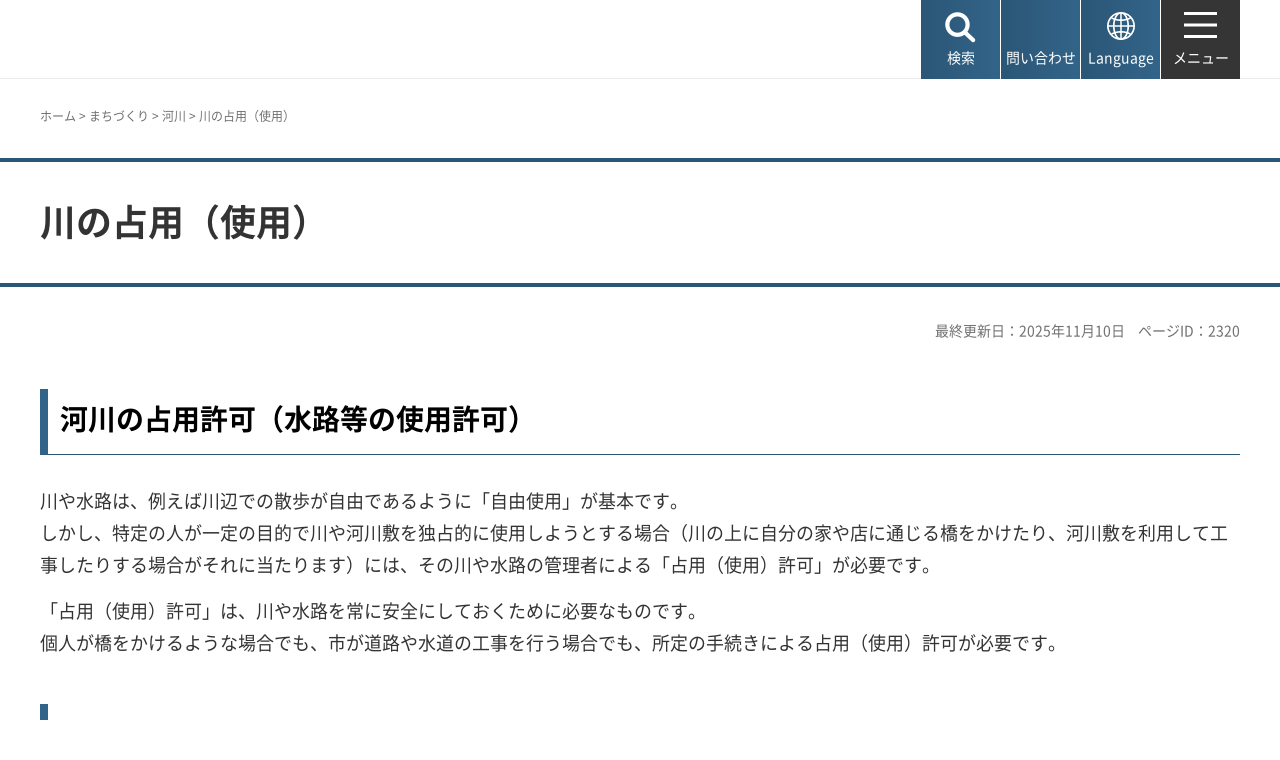

--- FILE ---
content_type: text/html
request_url: https://www.city.kobe.lg.jp/a43553/kurashi/machizukuri/river/riyouji/01senyo.html
body_size: 9765
content:
<!DOCTYPE html>
<html lang="ja">
<head>
<meta charset="UTF-8">

<title>神戸市：川の占用（使用）</title>

<meta property="og:title" content="神戸市：川の占用（使用）">
<meta property="og:type" content="article">
<meta property="og:description" content="　神戸市">
<meta property="og:url" content="https://www.city.kobe.lg.jp/a43553/kurashi/machizukuri/river/riyouji/01senyo.html">
<meta property="og:image" content="https://www.city.kobe.lg.jp/shared/images/sns/logo.jpg">
<meta property="og:site_name" content="神戸市">
<meta property="og:locale" content="ja_JP">
<meta name="author" content="神戸市">
<meta name="page_id" content="2320">
<meta name="viewport" content="width=device-width, maximum-scale=3.0">
<meta name="format-detection" content="telephone=no">
<meta name="twitter:card" content="summary_large_image">
<meta name="twitter:image" content="https://www.city.kobe.lg.jp/shared/images/sns/logo.jpg">
<link href="/shared/site_rn2025/style/default.css" rel="stylesheet" type="text/css" media="all">
<link href="/shared/site_rn2025/style/layout.css" rel="stylesheet" type="text/css" media="all">
<link href="/shared/templates/free_rn2025/style/edit.css" rel="stylesheet" type="text/css" media="all">
<link href="/shared/site_rn2025/style/smartphone.css" rel="stylesheet" class="mc_css">
<link href="/shared/templates/free_rn2025/style/edit_sp.css" rel="stylesheet" class="mc_css">

<link href="/shared/site_rn2025/images/favicon/favicon.ico" rel="shortcut icon" type="image/vnd.microsoft.icon">
<link href="/shared/site_rn2025/images/favicon/apple-touch-icon-precomposed.png" rel="apple-touch-icon-precomposed">
<script src="/shared/site_rn2025/js/jquery.js"></script>
<script src="/shared/site_rn2025/js/setting.js"></script>
<meta name="rnavi_type" content="1">
<script src="/shared/js/ga.js"></script>
<script src="/shared/js/readspeaker.js"></script>
<script src="/shared/system/js/furigana/ysruby.js"></script>


</head>
<body class="format_free no_javascript">
<script src="/shared/site_rn2025/js/init.js"></script>
<div id="tmp_wrapper">
<noscript>
<p>このサイトではJavaScriptを使用したコンテンツ・機能を提供しています。JavaScriptを有効にするとご利用いただけます。</p>
</noscript>
<p><a href="#tmp_honbun" class="skip">本文へスキップします。</a></p>

<header id="tmp_header">
<div class="container">
<div id="tmp_hlogo">
<p><a href="/index.html"><span>神戸市</span></a></p>
</div>
<div id="tmp_function">
<ul id="tmp_hnavi_s">
	<li id="tmp_hnavi_lmenu"><a href="javascript:void(0);"><span>検索</span></a></li>
	<li id="tmp_hnavi_mmenu"><a href="/contact/index.html"><span>問い合わせ</span></a></li>
	<li id="tmp_hnavi_language" lang="en"><a href="/foreignlanguage/index.html"><span>Language</span></a></li>
	<li id="tmp_hnavi_rmenu"><a href="/sitemap.html"><span>メニュー</span></a></li>
</ul>
</div>
</div>
</header>
<div id="tmp_sma_menu">
<div id="tmp_sma_lmenu" class="wrap_sma_sch">
<div class="container">
<div class="wrap_sma_search_box">
<div id="tmp_hsearch" class="sma_search_box">
<div class="sma_sch_ttl">
<p><label for="tmp_query">キーワード検索</label></p>
</div>
<div class="sma_sch_cnt">
<form action="/search.html" name="search_form" class="search_form">
<div class="wrap_sch_box">
<p class="sch_box"><input id="tmp_query" name="q" size="31" title="サイト内検索" type="text" value=""></p>
<p class="sch_btn"><input name="sa" type="submit" value="検索"></p>
<p class="search_hidden"><input name="cx" type="hidden" value="010876499709854004800:ka98nroztag"><input name="ie" type="hidden" value="UTF-8"><input name="cof" type="hidden" value="FORID:9"></p>
</div>
</form>
</div>
</div>
<div id="tmp_page_id" class="sma_search_box">
<div class="sma_sch_ttl">
<p><label for="id_search_txt">ページIDから探す</label></p>
</div>
<div class="sma_sch_cnt">
<form action="#" id="tmp_gsearch_page_id" name="tmp_gsearch_page_id">
<div class="wrap_sch_box">
<p class="sch_box"><input id="id_search_txt" name="q" size="31" type="text"></p>
<p class="sch_btn"><input id="id_search_btn" name="sa" title="検索" type="submit" value="検索"></p>
</div>
</form>
</div>
</div>
</div>
<p class="close_btn"><a href="javascript:void(0);"><span>閉じる</span></a></p>
</div>
</div>
<div id="tmp_sma_mmenu" class="wrap_sma_sch">
<div class="container">
<div data-nosnippet="" class="wrap_sma_search_box2">
<div class="sma_sch_ttl">
<p>自動翻訳（Machine-translated）</p>
</div>
<div id="tmp_language_summary" class="sma_sch_summary">
<p></p>
</div>
<div class="sma_sch_cnt sma_lang">
<ul class="language_list">
</ul>
</div>
<div class="sma_sch_ttl">
<p>Language</p>
</div>
<div class="sma_sch_cnt">
<p class="language_infor"><a href="/foreignlanguage/index.html">外国人住民の方へ（For foreign residents）</a></p>
</div>
</div>
<p class="close_btn"><a href="javascript:void(0);"><span>閉じる</span></a></p>
</div>
</div>
<div id="tmp_sma_rmenu" class="wrap_sma_sch">
<p class="close_btn"><a href="javascript:void(0);"><span>閉じる</span></a></p>
</div>
</div>

<div id="tmp_wrap_main" class="column_rnavi">
<div id="tmp_read_btn" class="container"><div id="tmp_readspeaker" class="rs_preserve rs_skip rs_splitbutton rs_addtools rs_exp"></div></div>
<div id="tmp_read_contents">
<div id="tmp_pankuzu" class="rs_skip">
<div class="container">
<p><a href="/index.html">ホーム</a> &gt; <a href="/2/0009.html">まちづくり</a> &gt; <a href="/3/0034.html">河川</a> &gt; 川の占用（使用）</p>
</div>
</div>
<div class="page_title">
<div class="container">

<h1>川の占用（使用）</h1>

</div>
</div>
<div id="tmp_main">
<div class="container">

<div id="tmp_custom_update">
<p id="tmp_update">最終更新日：2025年11月10日</p>
<p id="tmp_pageid">ページID：2320</p>
</div>

<div class="wrap_col_main">
<div class="col_main">
<p id="tmp_honbun" class="skip rs_skip">ここから本文です。</p>
<div id="tmp_contents">


<h2>河川の占用許可（水路等の使用許可）</h2>
<p>川や水路は、例えば川辺での散歩が自由であるように「自由使用」が基本です。<br>
しかし、特定の人が一定の目的で川や河川敷を独占的に使用しようとする場合（川の上に自分の家や店に通じる橋をかけたり、河川敷を利用して工事したりする場合がそれに当たります）には、その川や水路の管理者による「占用（使用）許可」が必要です。</p>
<p>「占用（使用）許可」は、川や水路を常に安全にしておくために必要なものです。<br>
個人が橋をかけるような場合でも、市が道路や水道の工事を行う場合でも、所定の手続きによる占用（使用）許可が必要です。</p>
<h2>川や水路の「占用（使用）許可」を申請する場合のルール</h2>
<p>川や水路の「占用（使用）許可」を申請する場合のルールは、以下のようになります。<br>
（各法令をクリックすると、その内容を見ることができます。）</p>
<h3>河川を占用する場合のルール</h3>
<ul>
	<li>河川法（多くの場合に参考になるのは、第24条及び第26条です。）
	<ul class="noicon">
		<li><a href="https://elaws.e-gov.go.jp/document?lawid=339AC0000000167" rel="external">河川法（外部リンク）</a></li>
	</ul>
	</li>
	<li>神戸市の条例
	<ul class="noicon">
		<li><a href="http://www1.g-reiki.net/city.kobe/reiki_honbun/k302RG00000795.html" rel="external">河川法第100条第1項において準用する同法第32条第1項の規定による流水占用料等条例（外部リンク）</a></li>
	</ul>
	</li>
</ul>
<h3>水路等を使用する場合のルール</h3>
<ul>
	<li>神戸市の条例（及び同条例施行規則）
	<ul class="noicon">
		<li><a href="http://www1.g-reiki.net/city.kobe/reiki_honbun/k302RG00001260.html" rel="external">神戸市水路等の占用に関する条例（外部リンク）</a></li>
		<li><a href="http://www1.g-reiki.net/city.kobe/reiki_honbun/k302RG00001261.html" rel="external">神戸市水路等の占用に関する条例施行規則（外部リンク）</a></li>
	</ul>
	</li>
</ul>
<p>なお、すべての占用（使用）許可申請に対して許可ができるとは限りません。<br>
許可は、河川や水路等に水が流れる上で支障があるかどうか、また必要以上に大きなものでないかなど、申請内容をよくお聞きしたうえで河川や水路等に水が流れるうえで支障があるかどうかを判断し、基準の範囲内で許可をすることになります。<br>
申請する場合は、必ず事前に河川課管理担当までご相談ください。</p>
<h2>様式集</h2>
<p>河川・水路等の占用にかかる様式は以下の通りです。<br>
各種申請・届出を検討される場合は、必ず事前に河川課管理担当までご相談ください。<br>
※2022年4月1日より押印不要となりました。</p>
<table border="1" cellpadding="5" cellspacing="0" width="80%">
	<tbody>
		<tr>
			<th scope="row">手続き</th>
			<th scope="row">準用河川・二級河川</th>
			<th scope="row">普通河川・水路</th>
		</tr>
		<tr>
			<td>占用を申請(新規・変更・継続)するとき</td>
			<td><a href="/documents/2320/junyou-shinseisho.doc" class="icon_word">占用許可申請書（WORD：50KB）</a></td>
			<td><a href="/documents/2320/suiro-shinsei.doc" class="icon_word">占用許可申請書（WORD：43KB）</a></td>
		</tr>
		<tr>
			<td>占用許可を受けている物件について、占用権を譲渡するとき</td>
			<td><a href="/documents/2320/-7gou-kenrijouto.doc" class="icon_word">権利譲渡承認申請書（WORD：42KB）</a></td>
			<td><a href="/documents/2320/sui-kenrijouto_1.docx" class="icon_word">権利譲渡承認申請書（WORD：15KB）</a></td>
		</tr>
		<tr>
			<td>占用許可を受けた工作物の設置工事等に着手するとき</td>
			<td><a href="/documents/2320/-3gou-chakushu.doc" class="icon_word">工事着手届（WORD：43KB）</a></td>
			<td><a href="/documents/2320/chakushu.doc" class="icon_word">工事着手届（WORD：37KB）</a></td>
		</tr>
		<tr>
			<td>占用許可を受けた工作物の設置工事等が完了するとき</td>
			<td><a href="/documents/2320/-4gou-kansei.doc" class="icon_word">工事完成届（WORD：37KB）</a></td>
			<td><a href="/documents/2320/kansei.doc" class="icon_word">工事完成届（WORD：37KB）</a></td>
		</tr>
		<tr>
			<td>相続等により、占用許可に基づく地位を承継するとき</td>
			<td><a href="/documents/2320/-6gou-chiikeishou.doc" class="icon_word">地位承継届（WORD：38KB）</a></td>
			<td><a href="/documents/2320/chii-shoukei.doc" class="icon_word">地位承継届（WORD：31KB）</a></td>
		</tr>
		<tr>
			<td>占用者の住所・氏名・電話番号等に変更があったとき</td>
			<td><a href="/documents/2320/-9gou-henkou.doc" class="icon_word">住所・氏名変更届（WORD：37KB）</a></td>
			<td><a href="/documents/2320/keibi.doc" class="icon_word">軽微事項変更届（WORD：41KB）</a></td>
		</tr>
		<tr>
			<td>占用を廃止するとき</td>
			<td><a href="/documents/2320/-5gou-haishi.doc" class="icon_word">工作物用途廃止届（WORD：38KB）</a></td>
			<td><a href="/documents/2320/suiro-haishi.doc" class="icon_word">工作物用途廃止届（WORD：34KB）</a></td>
		</tr>
	</tbody>
</table>
<h2>河川の管理者</h2>
<p>河川課、規模の大きさにより管理者が異なります。<br>
一級河川や二級河川などの大きな河川は、兵庫県が管理しています。二級河川よりも規模が小さい準用河川や普通河川は、神戸市が管理しています。河川の名称や河川規模の確認は、<a href="https://www2.wagmap.jp/kobecity/PositionSelect?mid=102" rel="external">神戸市情報マップ「河川図」</a>で確認できます。</p>
<h2>水路管理者</h2>
<p>神戸市が管理している水路は、河川課だけでなく、道路管理者や下水道管理者が管理するものがあります。水路管理者を調べる場合は、神戸市の管理水路であることを確認し、ページ末尾の「お問い合わせフォーム」から問い合わせください。<br>
水路等管理者（担当部署）がご不明な場合は、神戸市「道路公園110番」までお問い合わせください。</p>
<ul>
	<li>道路公園110番：078-771-7498（平日8時45分～17時30分）</li>
</ul>
<table border="1" cellpadding="5" cellspacing="0" width="100%">
	<tbody>
		<tr>
			<th scope="row" width="20%">区分</th>
			<th scope="row" width="20%">行政区</th>
			<th scope="row" width="20%">ご相談窓口</th>
		</tr>
		<tr>
			<td width="20%">一級・二級河川</td>
			<td style="text-align: center;" width="25%">市内全域</td>
			<td width="75%">兵庫県神戸土木事務所（078-737-2135)</td>
		</tr>
		<tr>
			<td width="20%">準用・普通河川</td>
			<td style="text-align: center;" width="25%">市内全域</td>
			<td width="75%">神戸市河川課</td>
		</tr>
		<tr>
			<td width="20%">水路</td>
			<td width="25%">東灘区・灘区・中央区・兵庫区・長田区・須磨<span style="text-align: center; color: inherit;">区・垂水区</span></td>
			<td width="75%">「市街化調整区域」内にある水路は「神戸市河川課」<br>
			「市街化区域内」にある水路は「神戸市道路管理課」</td>
		</tr>
		<tr>
			<td width="20%">&nbsp;</td>
			<td style="text-align: center;" width="25%">西区・北区</td>
			<td width="75%">神戸市が管理する道路に並行する水路や水路土地に道路認定がある場合は「神戸市道路管理課」<br>
			それ以外の単独水路は「神戸市河川課」</td>
		</tr>
		<tr>
			<td width="20%">雨水幹線</td>
			<td style="text-align: center;" width="25%">市内全域</td>
			<td width="75%">神戸市建設局下水道部管路課</td>
		</tr>
	</tbody>
</table>
<ul>
	<li class="clear">神戸市の管理水路は、公図に「水」と表記されているものや、地番がある場合、土地の所有者が神戸市（地目：用悪水路 等）となっているものが多いです。</li>
	<li class="clear">雨水幹線は、<a href="https://www2.wagmap.jp/kobecity/PositionSelect?mid=36" rel="external">神戸市情報マップ「公共下水道台帳」</a>でご確認ください。</li>
	<li class="clear">福田川水系二級河川「小川」「土池谷川」については、2022年4月1日から神戸市河川課の管理となりました。</li>
	<li class="clear">砂防指定地内にある河川や水路は、砂防施設管理者との調整が必要になることがあります。</li>
</ul>
<h3 class="clear">河川課の担当</h3>
<ul>
	<li class="clear">河川・水路の占用申請、管理全般のお問い合わせ・・・管理担当</li>
	<li class="clear">河川・水路の境界協定、開発指導のお問い合わせ・・・指導担当</li>
	<li class="clear">河川の改修、計画のお問い合わせ・・・計画調整担当</li>
</ul>
<h3>兵庫県（神戸土木事務所）</h3>
<p>〒653-0005 神戸市長田区浪松町3-2-5<br>
TEL：078-737-2135（管理課）</p>
<ul>
	<li><a href="http://web.pref.hyogo.lg.jp/kobedoboku/index.html" rel="external">神戸土木事務所ホームページ（外部リンク）</a></li>
</ul>
<h2>関連リンク</h2>
<ul>
	<li><a href="/a43553/kurashi/machizukuri/river/riyouji/develo.html">川のご相談</a></li>
	<li><a href="/a43553/kurashi/machizukuri/river/riyouji/02cho_0102.html">開発行為に伴う調整池設置</a></li>
	<li><a href="/a43553/kurashi/machizukuri/river/riyouji/03kyokai.html">境界協定、払下げ</a></li>
</ul>
<p>&nbsp;
<p><a href="/a43553/kurashi/machizukuri/river/index.html">神戸の川トップページにもどる</a></p>
</p>


 

<div id="tmp_lower_menu_create">
</div>


<div id="tmp_wrap_recommend" class="rs_preserve">
<div id="tmp_recommend">
<div id="tmp_recommend_ttl">
<h2>よく見られているページ</h2>
</div>
<div id="tmp_recommend_cnt"></div>
</div>
</div>

</div>

<div id="tmp_inquiry_2022rn">
<div id="tmp_wrap_inquiry">
<div id="tmp_author">
<div id="tmp_author_ttl">
<h2>お問い合わせ先</h2>
</div>
<div id="tmp_author_cnt">
<form method="post" action="https://www.city.kobe.lg.jp/cgi-bin/faq/form.cgi">
<div class="inquiry_parts">
<p class="ttl">
建設局森林・防災部河川課　
</p>
<p>
<button type="submit" name="inquiry_btn" class="inquiry_btn">お問い合わせフォーム</button>
</p>
</div>
<p>
<input type="hidden" name="code" value="128020010">
<input type="hidden" name="dept" value="8840:8010:9504:8342:9089:3694:8840:8010:9089:9421:8674:5271:8176:8674:9587:10002:3777:8840:9172:8093:8342:3777:8923:8508:3777:8757:9255">
<input type="hidden" name="page" value="/a43553/kurashi/machizukuri/river/riyouji/01senyo.html">
<input type="hidden" name="ENQ_RETURN_MAIL_SEND_FLG" value="1">
<input type="hidden" name="publish_ssl_flg" value="1">
</p>
</form>
</div>
</div>
</div>
</div>
<div id="tmp_fb_area"><p><a href="https://kobecity.form.kintoneapp.com/public/35198634359250862fbe52ac36e689a3efe094763b48ebc889044470727322b4?pageid=2320&title=川の占用（使用）"><img src="/shared/site_rn2025/images/bnr_fb.png" alt="このページは役に立ちましたか？皆様のご意見をお聞かせください"></a></p></div>
</div>
</div>
<div class="wrap_col_rgt_navi rs_skip">
<div class="col_rgt_navi">

<div class="rnavi">
<div class="rnavi_ttl">
<p><a href="/3/0034.html">河川</a></p>
</div>
<div class="rnavi_cnt">
<ul>
<li><a href="/a43553/kurashi/machizukuri/river/index.html">河川</a></li>
<li><a href="/a43553/kurashi/machizukuri/river/shirou/index.html">川を知ろう</a></li>
<li><a href="/a43553/kurashi/machizukuri/river/kouji/index.html">川の工事</a></li>
<li><a href="/a43553/kurashi/machizukuri/river/kireini/index.html">川をきれいに</a></li>
<li><a href="/a43553/kurashi/machizukuri/river/riyouji/index.html">川を利用したい時</a></li>
<li><a href="/a43553/kurashi/machizukuri/river/suigaisonae/index.html">水害への備え</a></li>
<li><a href="/a43553/kurashi/machizukuri/river/news.html">川についてのニュース</a></li>
<li><a href="/a43553/kurashi/machizukuri/river/pamf.html">パンフレット「こうべの川」</a></li>
<li><a href="/a43553/kurashi/machizukuri/river/dvd.html">DVD「楽しい川、あぶない川」</a></li>
<li><a href="/a43553/kurashi/machizukuri/river/ikuta.html">フラワーロードは昔、生田川だった</a></li>
<li><a href="/a43553/kurashi/machizukuri/river/link.html">川リンクいろいろ</a></li>
<li><a href="/a43553/kurashi/machizukuri/river/kouji/const.html">川の工事～神戸市ではこんな工事をしています～</a></li>
<li><a href="/a43553/kurashi/machizukuri/river/kouji/01nature.html">多自然川づくり</a></li>
<li><a href="/a43553/kurashi/machizukuri/river/kouji/02ugr_01.html">地下河川</a></li>
<li><a href="/a43553/kurashi/machizukuri/river/kouji/02ugr_02.html">塩屋谷川トンネル放水路</a></li>
<li><a href="/a43553/kurashi/machizukuri/river/kouji/02ugr_03.html">湊川隧道</a></li>
<li><a href="/a43553/kurashi/machizukuri/river/kouji/02ugr_04.html">シールド工法</a></li>
<li><a href="/a43553/kurashi/machizukuri/river/kouji/02ugr_05.html">地下河川マップ</a></li>
<li><a href="/a43553/kurashi/machizukuri/river/kouji/03kasyo.html">工事箇所一覧</a></li>
<li><a href="/a43553/kurashi/machizukuri/river/shirou/mame.html">川を知ろう（川の「まめちしき」）</a></li>
<li><a href="/a43553/kurashi/machizukuri/river/shirou/01group.html">神戸の川マップ</a></li>
<li><a href="/a43553/kurashi/machizukuri/river/shirou/02spots.html">川の「見どころ&amp;寄りどころ」</a></li>
<li><a href="/a43553/kurashi/machizukuri/river/shirou/03words.html">川の用語集</a></li>
<li><a href="/a43553/kurashi/machizukuri/river/kireini/01clean.html">河川愛護団体</a></li>
<li><a href="/a43553/kurashi/machizukuri/river/kireini/02event.html">川のイベント</a></li>
<li><a href="/a43553/kurashi/machizukuri/river/kireini/aigo_youkou.html">河川愛護要綱</a></li>
<li><a href="/a43553/kurashi/machizukuri/river/suigaisonae/01mecha.html">水害のメカニズム</a></li>
<li><a href="/a43553/kurashi/machizukuri/river/suigaisonae/02kako_01.html">過去の神戸市での水害の背景</a></li>
<li><a href="/a43553/kurashi/machizukuri/river/suigaisonae/02kako_02.html">過去の神戸市での水害</a></li>
<li><a href="/a43553/kurashi/machizukuri/river/suigaisonae/02kako_03.html">近年に神戸市で起きた水害</a></li>
<li><a href="/a43553/kurashi/machizukuri/river/suigaisonae/04youhin.html">非常用品の紹介</a></li>
<li><a href="/a43553/kurashi/machizukuri/river/suigaisonae/05rmcs/index.html">7.河川カメラとは</a></li>
<li><a href="/a43553/kurashi/machizukuri/river/suigaisonae/05eizou.html">河川カメラの過去映像</a></li>
<li><a href="/a43553/bosai/prevention/map/index.html">洪水ハザードマップ</a></li>
<li><a href="/a43553/kurashi/machizukuri/river/suigaisonae/05rmcs/06cmr_contact/index.html">河川カメラのお問い合わせ先</a></li>
<li><a href="/a43553/kurashi/machizukuri/river/suigaisonae/05rmcs/06cmr_contact/open.html">神戸市河川カメラの映像</a></li>
<li><a href="/a43553/kurashi/machizukuri/river/riyouji/01senyo.html">川の占用（使用）</a></li>
<li><a href="/a43553/kurashi/machizukuri/river/riyouji/develo.html">川のご相談</a></li>
<li><a href="/a43553/kurashi/machizukuri/river/riyouji/06hozenkuiki.html">河川保全区域</a></li>
</ul>
</div>
</div>

</div>
</div>


</div>
</div>
</div>
</div>

<footer id="tmp_footer">
<div class="container">
<div class="pnavi">
<p class="ptop"><a href="#tmp_header">ページの先頭へ戻る</a></p>
</div>
<div class="footer_cnt">
<div class="footer_col_lft">
<div class="footer_logo">
<p><span>神戸市役所</span></p>
</div>
<div class="footer_info">
<address>
<p><span class="dis_code">〒650-8570</span>神戸市中央区加納町6-5-1</p>
</address>
</div>
</div>
<div class="footer_col_rgt">
<div class="footer_sns">
<ul>
	<li class="sns_twitter"><a href="https://x.com/kobekoho"><img alt="Xロゴマーク" height="74" src="/shared/site_rn2025/images/footer/social_x.png" width="72"></a></li>
	<li class="sns_facebook"><a href="https://www.facebook.com/kobekoho"><img alt="Facebookロゴマーク" height="72" src="/shared/site_rn2025/images/footer/social_facebook.png" width="72"></a></li>
	<li class="sns_instagram"><a href="https://www.instagram.com/my.sweet.kobe/?hl=ja"><img alt="Instagramロゴマーク" height="71" src="/shared/site_rn2025/images/footer/social_instagram.png" width="71"></a></li>
	<li class="sns_youtube"><a href="https://www.youtube.com/channel/UCI-keVKj9JGcSG0Ib3TE6OA"><img alt="Youtubeロゴマーク" height="58" src="/shared/site_rn2025/images/footer/social_youtube.png" width="83"></a></li>
	<li class="sns_line"><a href="https://lin.ee/3TT6shh"><img alt="LINEロゴマーク" height="71" src="/shared/site_rn2025/images/footer/social_line.png" width="71"></a></li>
	<li class="sns_note"><a href="https://note.com/kobekoho/"><img alt="noteロゴマーク" height="72" src="/shared/site_rn2025/images/footer/social_note.png" width="72"></a></li>
	<li class="smart_kobe"><a href="https://smartkobe-portal.com/"><img alt="スマートこうべロゴマーク" height="73" src="/shared/site_rn2025/images/footer/social_smartkobe.png" width="70"></a></li>
	<li class="e_kobe"><a href="https://lgpos.task-asp.net/cu/281000/ea/residents/portal/home"><img alt="e-KOBEロゴマーク" height="70" src="/shared/site_rn2025/images/footer/social_ekobe.png" width="70"></a></li>
	<li class="e_kobe"><a href="https://event.city.kobe.lg.jp/"><img alt="おでかけKOBEロゴマーク" height="71" src="/shared/site_rn2025/images/footer/social_odekake.png" width="69"></a></li>
</ul>
</div>
<ul class="fnavi">
	<li><a href="/a28956/shise/about/building/index.html">市役所へのアクセス</a></li>
	<li><a href="/a41203/shise/about/construction/soshiki/index.html">組織から探す</a></li>
	<li><a href="/contact/index.html">よくある質問と回答</a></li>
	<li><a href="/contact/index.html#otoiawasecenter">お問い合わせ</a></li>
</ul>
<div class="directional_button">
<ul>
	<li><a href="/sitemap.html">サイトマップ</a></li>
	<li><a href="/homepage/index.html">ホームページのご利用案内</a></li>
	<li><a href="/a57337/homepage/p_policy.html">プライバシーポリシー</a></li>
</ul>
</div>
</div>
</div>
</div>
<div class="city_info">
<div class="container">
<p lang="en" class="copyright">Copyright &copy; City of Kobe. All rights reserved.</p>
</div>
</div>
</footer>

</div>
<script src="/shared/site_rn2025/js/splide_min.js"></script>
<script src="/shared/site_rn2025/js/function.js"></script>
<script src="/shared/site_rn2025/js/main.js"></script>

<script src="/shared/system/js/recommend/recommend.js"></script>

<script src="/shared/system/js/path_info/path_info.js"></script>
</body>
</html>


--- FILE ---
content_type: text/html; charset=UTF-8
request_url: https://www.city.kobe.lg.jp/cgi-bin/recommend/handle_get/get_recommend.php?page_id=2320&limit=3
body_size: 770
content:
{"status":"success","results":"<ul><li><a href=\"https:\/\/www.city.kobe.lg.jp\/a43553\/kurashi\/machizukuri\/river\/index.html?utm_source=recommend&utm_medium=mypage\"><span>\u6cb3\u5ddd<\/span><\/a><\/li>\n<li><a href=\"https:\/\/www.city.kobe.lg.jp\/a43553\/kurashi\/machizukuri\/river\/riyouji\/06hozenkuiki.html?utm_source=recommend&utm_medium=mypage\"><span>\u6cb3\u5ddd\u4fdd\u5168\u533a\u57df<\/span><\/a><\/li>\n<li><a href=\"https:\/\/www.city.kobe.lg.jp\/a43553\/kurashi\/machizukuri\/river\/riyouji\/index.html?utm_source=recommend&utm_medium=mypage\"><span>\u5ddd\u3092\u5229\u7528\u3057\u305f\u3044\u6642<\/span><\/a><\/li><\/ul>"}